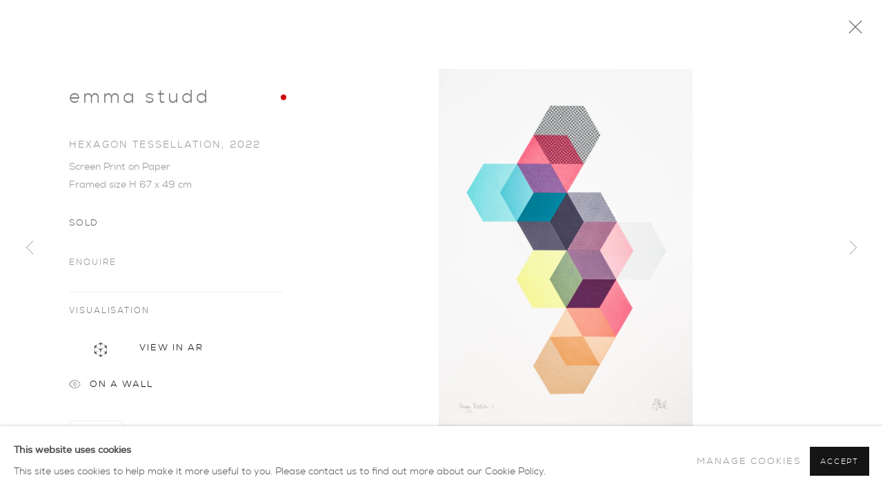

--- FILE ---
content_type: text/html; charset=utf-8
request_url: https://www.wisegal.com/exhibitions/92/works/artworks-15090-emma-studd-hexagon-tessellation-2022/
body_size: 10218
content:



                        
    <!DOCTYPE html>
    <!-- Site by Artlogic - https://artlogic.net -->
    <html lang="en">
        <head>
            <meta charset="utf-8">
            <title>Emma Studd, Hexagon Tessellation, 2022 | Sarah Wiseman Gallery</title>
        <meta property="og:site_name" content="Sarah Wiseman Gallery" />
        <meta property="og:title" content="Emma Studd, Hexagon Tessellation, 2022" />
        <meta property="og:description" content="Emma Studd Hexagon Tessellation, 2022 Screen Print on Paper Framed size H 67 x 49 cm" />
        <meta property="og:image" content="https://artlogic-res.cloudinary.com/w_1600,h_1600,c_limit,f_auto,fl_lossy,q_auto:good/ws-sarahwiseman/usr/images/artworks/main_image/items/14/14a64ae6b7214ba3bad1cae86d5c96da/emma-studd-hexagon-tessellation-ii-web.jpg" />
        <meta property="og:image:width" content="1600" />
        <meta property="og:image:height" content="1600" />
        <meta property="twitter:card" content="summary_large_image">
        <meta property="twitter:url" content="https://www.wisegal.com/exhibitions/92/works/artworks-15090-emma-studd-hexagon-tessellation-2022/">
        <meta property="twitter:title" content="Emma Studd, Hexagon Tessellation, 2022">
        <meta property="twitter:description" content="Emma Studd Hexagon Tessellation, 2022 Screen Print on Paper Framed size H 67 x 49 cm">
        <meta property="twitter:text:description" content="Emma Studd Hexagon Tessellation, 2022 Screen Print on Paper Framed size H 67 x 49 cm">
        <meta property="twitter:image" content="https://artlogic-res.cloudinary.com/w_1600,h_1600,c_limit,f_auto,fl_lossy,q_auto:good/ws-sarahwiseman/usr/images/artworks/main_image/items/14/14a64ae6b7214ba3bad1cae86d5c96da/emma-studd-hexagon-tessellation-ii-web.jpg">
        <link rel="canonical" href="https://www.wisegal.com/artworks/15090-emma-studd-hexagon-tessellation-2022/" />
        <meta name="google" content="notranslate" />
            <meta name="description" content="Emma Studd Hexagon Tessellation, 2022 Screen Print on Paper Framed size H 67 x 49 cm" />
            <meta name="publication_date" content="2015-08-13 17:42:15" />
            <meta name="generator" content="Artlogic CMS - https://artlogic.net" />
            
            <meta name="accessibility_version" content="1.1"/>
            
            
                <meta name="viewport" content="width=device-width, minimum-scale=0.5, initial-scale=1.0" />

            

<link rel="icon" href="/usr/images/preferences/favicon-2-.ico" type="image/x-icon" />
<link rel="shortcut icon" href="/usr/images/preferences/favicon-2-.ico" type="image/x-icon" />

<meta name="application-name" content="Sarah Wiseman Gallery"/>
<meta name="msapplication-TileColor" content="#ffffff"/>
            
            
            
                <link rel="stylesheet" media="print" href="/lib/g/2.0/styles/print.css">
                <link rel="stylesheet" media="print" href="/styles/print.css">

            <script>
            (window.Promise && window.Array.prototype.find) || document.write('<script src="/lib/js/polyfill/polyfill_es6.min.js"><\/script>');
            </script>


            
		<link data-context="helper" rel="stylesheet" type="text/css" href="/lib/webfonts/font-awesome/font-awesome-4.6.3/css/font-awesome.min.css?c=27042050002205&g=1e876adcd3980909c48d2ad3ffbb51e8"/>
		<link data-context="helper" rel="stylesheet" type="text/css" href="/lib/archimedes/styles/archimedes-frontend-core.css?c=27042050002205&g=1e876adcd3980909c48d2ad3ffbb51e8"/>
		<link data-context="helper" rel="stylesheet" type="text/css" href="/lib/archimedes/styles/accessibility.css?c=27042050002205&g=1e876adcd3980909c48d2ad3ffbb51e8"/>
		<link data-context="helper" rel="stylesheet" type="text/css" href="/lib/jquery/1.12.4/plugins/jquery.archimedes-frontend-core-plugins-0.1.css?c=27042050002205&g=1e876adcd3980909c48d2ad3ffbb51e8"/>
		<link data-context="helper" rel="stylesheet" type="text/css" href="/lib/jquery/1.12.4/plugins/fancybox-2.1.3/jquery.fancybox.css?c=27042050002205&g=1e876adcd3980909c48d2ad3ffbb51e8"/>
		<link data-context="helper" rel="stylesheet" type="text/css" href="/lib/jquery/1.12.4/plugins/fancybox-2.1.3/jquery.fancybox.artlogic.css?c=27042050002205&g=1e876adcd3980909c48d2ad3ffbb51e8"/>
		<link data-context="helper" rel="stylesheet" type="text/css" href="/lib/jquery/1.12.4/plugins/slick-1.8.1/slick.css?c=27042050002205&g=1e876adcd3980909c48d2ad3ffbb51e8"/>
		<link data-context="helper" rel="stylesheet" type="text/css" href="/lib/jquery/plugins/roomview/1.0/jquery.roomview.1.0.css?c=27042050002205&g=1e876adcd3980909c48d2ad3ffbb51e8"/>
		<link data-context="helper" rel="stylesheet" type="text/css" href="/lib/jquery/plugins/pageload/1.1/jquery.pageload.1.1.css?c=27042050002205&g=1e876adcd3980909c48d2ad3ffbb51e8"/>
		<link data-context="helper" rel="stylesheet" type="text/css" href="/lib/jquery/plugins/augmented_reality/1.0/jquery.augmented_reality.1.0.css?c=27042050002205&g=1e876adcd3980909c48d2ad3ffbb51e8"/>
		<link data-context="helper" rel="stylesheet" type="text/css" href="/core/dynamic_base.css?c=27042050002205&g=1e876adcd3980909c48d2ad3ffbb51e8"/>
		<link data-context="helper" rel="stylesheet" type="text/css" href="/core/dynamic_main.css?c=27042050002205&g=1e876adcd3980909c48d2ad3ffbb51e8"/>
		<link data-context="helper" rel="stylesheet" type="text/css" href="/core/user_custom.css?c=27042050002205&g=1e876adcd3980909c48d2ad3ffbb51e8"/>
		<link data-context="helper" rel="stylesheet" type="text/css" href="/core/dynamic_responsive.css?c=27042050002205&g=1e876adcd3980909c48d2ad3ffbb51e8"/>
		<link data-context="helper" rel="stylesheet" type="text/css" href="/lib/webfonts/artlogic-site-icons/artlogic-site-icons-1.0/artlogic-site-icons.css?c=27042050002205&g=1e876adcd3980909c48d2ad3ffbb51e8"/>
		<link data-context="helper" rel="stylesheet" type="text/css" href="/lib/jquery/plugins/plyr/3.5.10/plyr.css?c=27042050002205&g=1e876adcd3980909c48d2ad3ffbb51e8"/>
		<link data-context="helper" rel="stylesheet" type="text/css" href="/lib/styles/fouc_prevention.css?c=27042050002205&g=1e876adcd3980909c48d2ad3ffbb51e8"/>
<!-- add crtical css to improve performance -->
		<script data-context="helper"  src="/lib/jquery/1.12.4/jquery-1.12.4.min.js?c=27042050002205&g=1e876adcd3980909c48d2ad3ffbb51e8"></script>
		<script data-context="helper" defer src="/lib/g/2.0/scripts/webpack_import_helpers.js?c=27042050002205&g=1e876adcd3980909c48d2ad3ffbb51e8"></script>
		<script data-context="helper" defer src="/lib/jquery/1.12.4/plugins/jquery.browser.min.js?c=27042050002205&g=1e876adcd3980909c48d2ad3ffbb51e8"></script>
		<script data-context="helper" defer src="/lib/jquery/1.12.4/plugins/jquery.easing.min.js?c=27042050002205&g=1e876adcd3980909c48d2ad3ffbb51e8"></script>
		<script data-context="helper" defer src="/lib/jquery/1.12.4/plugins/jquery.archimedes-frontend-core-plugins-0.1.js?c=27042050002205&g=1e876adcd3980909c48d2ad3ffbb51e8"></script>
		<script data-context="helper" defer src="/lib/jquery/1.12.4/plugins/jquery.fitvids.js?c=27042050002205&g=1e876adcd3980909c48d2ad3ffbb51e8"></script>
		<script data-context="helper" defer src="/core/dynamic.js?c=27042050002205&g=1e876adcd3980909c48d2ad3ffbb51e8"></script>
		<script data-context="helper" defer src="/lib/archimedes/scripts/archimedes-frontend-core.js?c=27042050002205&g=1e876adcd3980909c48d2ad3ffbb51e8"></script>
		<script data-context="helper" defer src="/lib/archimedes/scripts/archimedes-frontend-modules.js?c=27042050002205&g=1e876adcd3980909c48d2ad3ffbb51e8"></script>
		<script data-context="helper" type="module"  traceurOptions="--async-functions" src="/lib/g/2.0/scripts/galleries_js_loader__mjs.js?c=27042050002205&g=1e876adcd3980909c48d2ad3ffbb51e8"></script>
		<script data-context="helper" defer src="/lib/g/2.0/scripts/feature_panels.js?c=27042050002205&g=1e876adcd3980909c48d2ad3ffbb51e8"></script>
		<script data-context="helper" defer src="/lib/g/themes/aspect/2.0/scripts/script.js?c=27042050002205&g=1e876adcd3980909c48d2ad3ffbb51e8"></script>
		<script data-context="helper" defer src="/lib/archimedes/scripts/json2.js?c=27042050002205&g=1e876adcd3980909c48d2ad3ffbb51e8"></script>
		<script data-context="helper" defer src="/lib/archimedes/scripts/shop.js?c=27042050002205&g=1e876adcd3980909c48d2ad3ffbb51e8"></script>
		<script data-context="helper" defer src="/lib/archimedes/scripts/recaptcha.js?c=27042050002205&g=1e876adcd3980909c48d2ad3ffbb51e8"></script>
            
            

            
                


    <script>
        function get_cookie_preference(category) {
            result = false;
            try {
                var cookie_preferences = localStorage.getItem('cookie_preferences') || "";
                if (cookie_preferences) {
                    cookie_preferences = JSON.parse(cookie_preferences);
                    if (cookie_preferences.date) {
                        var expires_on = new Date(cookie_preferences.date);
                        expires_on.setDate(expires_on.getDate() + 365);
                        console.log('cookie preferences expire on', expires_on.toISOString());
                        var valid = expires_on > new Date();
                        if (valid && cookie_preferences.hasOwnProperty(category) && cookie_preferences[category]) {
                            result = true;
                        }
                    }
                }
            }
            catch(e) {
                console.warn('get_cookie_preference() failed');
                return result;
            }
            return result;
        }

        window.google_analytics_init = function(page){
            var collectConsent = true;
            var useConsentMode = false;
            var analyticsProperties = ['UA-51296592-40'];
            var analyticsCookieType = 'statistics';
            var disableGa = false;
            var sendToArtlogic = true;
            var artlogicProperties = {
                'UA': 'UA-157296318-1',
                'GA': 'G-GLQ6WNJKR5',
            };

            analyticsProperties = analyticsProperties.concat(Object.values(artlogicProperties));

            var uaAnalyticsProperties = analyticsProperties.filter((p) => p.startsWith('UA-'));
            var ga4AnalyticsProperties = analyticsProperties.filter((p) => p.startsWith('G-')).concat(analyticsProperties.filter((p) => p.startsWith('AW-')));

            if (collectConsent) {
                disableGa = !get_cookie_preference(analyticsCookieType);

                for (var i=0; i < analyticsProperties.length; i++){
                    var key = 'ga-disable-' + analyticsProperties[i];

                    window[key] = disableGa;
                }

                if (disableGa) {
                    if (document.cookie.length) {
                        var cookieList = document.cookie.split(/; */);

                        for (var i=0; i < cookieList.length; i++) {
                            var splitCookie = cookieList[i].split('='); //this.split('=');

                            if (splitCookie[0].indexOf('_ga') == 0 || splitCookie[0].indexOf('_gid') == 0 || splitCookie[0].indexOf('__utm') == 0) {
                                //h.deleteCookie(splitCookie[0]);
                                var domain = location.hostname;
                                var cookie_name = splitCookie[0];
                                document.cookie =
                                    cookie_name + "=" + ";path=/;domain="+domain+";expires=Thu, 01 Jan 1970 00:00:01 GMT";
                                // now delete the version without a subdomain
                                domain = domain.split('.');
                                domain.shift();
                                domain = domain.join('.');
                                document.cookie =
                                    cookie_name + "=" + ";path=/;domain="+domain+";expires=Thu, 01 Jan 1970 00:00:01 GMT";
                            }
                        }
                    }
                }
            }

            if (uaAnalyticsProperties.length) {
                (function(i,s,o,g,r,a,m){i['GoogleAnalyticsObject']=r;i[r]=i[r]||function(){
                (i[r].q=i[r].q||[]).push(arguments)},i[r].l=1*new Date();a=s.createElement(o),
                m=s.getElementsByTagName(o)[0];a.async=1;a.src=g;m.parentNode.insertBefore(a,m)
                })(window,document,'script','//www.google-analytics.com/analytics.js','ga');


                if (!disableGa) {
                    var anonymizeIps = false;

                    for (var i=0; i < uaAnalyticsProperties.length; i++) {
                        var propertyKey = '';

                        if (i > 0) {
                            propertyKey = 'tracker' + String(i + 1);
                        }

                        var createArgs = [
                            'create',
                            uaAnalyticsProperties[i],
                            'auto',
                        ];

                        if (propertyKey) {
                            createArgs.push({'name': propertyKey});
                        }

                        ga.apply(null, createArgs);

                        if (anonymizeIps) {
                            ga('set', 'anonymizeIp', true);
                        }

                        var pageViewArgs = [
                            propertyKey ? propertyKey + '.send' : 'send',
                            'pageview'
                        ]

                        if (page) {
                            pageViewArgs.push(page)
                        }

                        ga.apply(null, pageViewArgs);
                    }

                    if (sendToArtlogic) {
                        ga('create', 'UA-157296318-1', 'auto', {'name': 'artlogic_tracker'});

                        if (anonymizeIps) {
                            ga('set', 'anonymizeIp', true);
                        }

                        var pageViewArgs = [
                            'artlogic_tracker.send',
                            'pageview'
                        ]

                        if (page) {
                            pageViewArgs.push(page)
                        }

                        ga.apply(null, pageViewArgs);
                    }
                }
            }

            if (ga4AnalyticsProperties.length) {
                if (!disableGa || useConsentMode) {
                    (function(d, script) {
                        script = d.createElement('script');
                        script.type = 'text/javascript';
                        script.async = true;
                        script.src = 'https://www.googletagmanager.com/gtag/js?id=' + ga4AnalyticsProperties[0];
                        d.getElementsByTagName('head')[0].appendChild(script);
                    }(document));

                    window.dataLayer = window.dataLayer || [];
                    window.gtag = function (){dataLayer.push(arguments);}
                    window.gtag('js', new Date());

                    if (useConsentMode) {
                        gtag('consent', 'default', {
                            'ad_storage': 'denied',
                            'analytics_storage': 'denied',
                            'functionality_storage': 'denied',
                            'personalization_storage': 'denied',
                            'security': 'denied',
                        });

                        if (disableGa) {
                            // If this has previously been granted, it will need set back to denied (ie on cookie change)
                            gtag('consent', 'update', {
                                'analytics_storage': 'denied',
                            });
                        } else {
                            gtag('consent', 'update', {
                                'analytics_storage': 'granted',
                            });
                        }
                    }

                    for (var i=0; i < ga4AnalyticsProperties.length; i++) {
                        window.gtag('config', ga4AnalyticsProperties[i]);
                    }

                }
            }
        }

        var waitForPageLoad = true;

        if (waitForPageLoad) {
            window.addEventListener('load', function() {
                window.google_analytics_init();
                window.archimedes.archimedes_core.analytics.init();
            });
        } else {
            window.google_analytics_init();
        }
    </script>

            
            
            
            <noscript> 
                <style>
                    body {
                        opacity: 1 !important;
                    }
                </style>
            </noscript>
        </head>
        
        
        
        <body class="section-exhibitions page-exhibitions site-responsive responsive-top-size-1023 responsive-nav-slide-nav responsive-nav-side-position-fullscreen responsive-layout-forced-lists responsive-layout-forced-image-lists responsive-layout-forced-tile-lists analytics-track-all-links site-lib-version-2-0 scroll_sub_nav_enabled responsive_src_image_sizing hero_heading_title_position_overlay artworks_detail_ar_enabled page-param-works page-param-92 page-param-id-92 page-param-artworks-15090-emma-studd-hexagon-tessellation-2022 page-param-type-section page-param-type-exhibition_id page-param-type-object_id layout-hero-mode-fullbleed  layout-hero-header layout-hero-header-record-data layout-fixed-header site-type-template pageload-ajax-navigation-active layout-animation-enabled layout-lazyload-enabled" data-viewport-width="1024" data-site-name="sarahwiseman" data-pathname="/exhibitions/92/works/artworks-15090-emma-studd-hexagon-tessellation-2022/"
    style="opacity: 0;"

>
            <script>document.getElementsByTagName('body')[0].className+=' browser-js-enabled';</script>
            


            
            






        <div id="responsive_slide_nav_content_wrapper">

    <div id="container">

        
    


    <div class="header-fixed-wrapper">
    <header id="header" class="clearwithin header_fixed  ">
        <div class="inner clearwithin">

            


<div id="logo" class=" user-custom-logo-image"><a href="/">Sarah Wiseman Gallery</a></div>


            
                <div id="skiplink-container">
                    <div>
                        <a href="#main_content" class="skiplink">Skip to main content</a>
                    </div>
                </div>
            
        
            <div class="header-ui-wrapper">

                    <div id="responsive_slide_nav_wrapper" class="mobile_menu_align_center" data-nav-items-animation-delay>
                        <div id="responsive_slide_nav_wrapper_inner" data-responsive-top-size=1023>
                        
                            <nav id="top_nav" aria-label="Main site" class="navigation noprint clearwithin">
                                
<div id="top_nav_reveal" class="hidden"><ul><li><a href="#" role="button" aria-label="Close">Menu</a></li></ul></div>

        <ul class="topnav">
		<li class="topnav-filepath-artists topnav-label-artists topnav-id-11"><a href="/artists/" aria-label="Link to Sarah Wiseman Gallery Artists page">Artists</a></li>
		<li class="topnav-filepath-crafts topnav-label-crafts topnav-id-25"><a href="/artists/categories/2/ " aria-label="Link to Sarah Wiseman Gallery Crafts page">Crafts</a></li>
		<li class="topnav-filepath-exhibitions topnav-label-exhibitions topnav-id-13 active"><a href="/sarah-wiseman-gallery/exhibitions/" data-original-url="/exhibitions/" aria-label="Link to Sarah Wiseman Gallery Exhibitions page (current nav item)">Exhibitions</a></li>
		<li class="topnav-filepath-news topnav-label-news topnav-id-15"><a href="/sarah-wiseman-gallery/news/" data-original-url="/news/" aria-label="Link to Sarah Wiseman Gallery News page">News</a></li>
		<li class="topnav-filepath-store topnav-label-shop topnav-id-17"><a href="/sarah-wiseman-gallery/online-shop/" data-original-url="/store/" aria-label="Link to Sarah Wiseman Gallery Shop page">Shop</a></li>
		<li class="topnav-filepath-about topnav-label-about topnav-id-21"><a href="/sarah-wiseman-gallery/about/" data-original-url="/about/" aria-label="Link to Sarah Wiseman Gallery About page">About</a></li>
		<li class="topnav-filepath-contact topnav-label-contact topnav-id-20"><a href="/contact/sarah-wiseman-gallery/" data-original-url="/contact/" aria-label="Link to Sarah Wiseman Gallery Contact page">Contact</a></li>
		<li class="topnav-filepath-shipping-faqs topnav-label-shipping-faqs topnav-id-31 last"><a href="/shipping-faqs/" aria-label="Link to Sarah Wiseman Gallery Shipping FAQs page">Shipping FAQs</a></li>
	</ul>


                                
                                



                                
                            </nav>
                        
                        </div>
                    </div>
                

                <div class="header-icons-wrapper  active cart-icon-active">
                    
                    

                        



<!--excludeindexstart-->
<div id="store_cart_widget" class="">
    <div class="store_cart_widget_inner">
        <div id="scw_heading"><a href="/store/basket/" class="scw_checkout_link">Cart</a></div>
        <div id="scw_items">
            <a href="/store/basket/" aria-label="Your store basket is empty" data-currency="&pound;">
                <span class="scw_total_items"><span class="scw_total_count">0</span><span class="scw_total_items_text"> items</span></span>
               

                    <span class="scw_total_price">
                        <span class="scw_total_price_currency widget_currency">&pound;</span>
                        <span class="scw_total_price_amount widget_total_price" 
                                data-cart_include_vat_in_price="False" 
                                data-total_price_without_vat_in_base_currency="0" 
                                data-total_price_with_vat_in_base_currency="0"
                                data-conversion_rate='{"GBP": {"conversion_rate": 1, "name": "&pound;", "stripe_code": "gbp"}}'
                                data-count="0">
                        </span>
                    </span>
      
                
            </a>
        </div>
        <div id="scw_checkout">
            <div class="scw_checkout_button"><a href="/store/basket/" class="scw_checkout_link">Checkout</a></div>
        </div>
            <div id="scw_popup" class="hidden scw_popup_always_show">
                <div id="scw_popup_inner">
                    <h3>Item added to cart</h3>
                    <div id="scw_popup_buttons_container">
                        <div class="button"><a href="/store/basket/">View cart & checkout</a></div>
                        <div id="scw_popup_close" class="link"><a href="#">Continue shopping</a></div>
                    </div>
                    <div class="clear"></div>
                </div>
            </div>
        
    </div>
</div>
<!--excludeindexend-->

                    
     
                        <div id="slide_nav_reveal" tabindex="0" role="button">Menu</div>
                </div>
                
                

                



                

                
            </div>
        </div>
        



    </header>
    </div>



        
            



    
    
    <div id="hero_header" data-image-src="https://artlogic-res.cloudinary.com/w_2000,h_2000,c_limit,f_auto,fl_lossy,q_auto:good/ws-sarahwiseman/usr/images/exhibitions/hero_image/items/b1/b1e2c8ec5fa649e8a22a06a539581034/in-suspension.jpg" data-color="#000" style="background-color:#000;" role="complementary" class="parallax-element hero_section_detect_brightness hero-mode-fullbleed">
        <div class="inner " >
            
                <div id="hero_heading">
                        <div class="title"><a href="/sarah-wiseman-gallery/exhibitions/" data-original-url="/exhibitions/">Colour Balance </a></div>
                            <div class="subtitle"><span class="subtitle_date">25 February - 25 March 2023</span></div>
                    
                </div>
        </div>
        
            <div id="slideshow" class="fullscreen_slideshow fullscreen_slideshow_parallax detect-slide-brightness no-slideshow-images  "  style="background-color:#000" >
                <ul class="hero-parallax-element">
                        
                            <li class=" remove-both-masks fullscreen-slide-brightness-detected fullscreen-slide-image-dark">

                                
        <style>
            .cycle-slide-active #hero-slide-0 {background-image:url('https://artlogic-res.cloudinary.com/w_2000,h_2000,c_limit,f_auto,fl_lossy,q_auto:good/ws-sarahwiseman/usr/images/exhibitions/hero_image/items/b1/b1e2c8ec5fa649e8a22a06a539581034/in-suspension.jpg');   }
            @media screen and (max-width: 459px) {
                
            }
        </style>
    

                                <span id=hero-slide-0 class="image"></span>
                                <span class="content">
                                    <span class="inner">
                                    </span>
                                </span>
                            </li>
                </ul>
            </div>

        
        <style>
            #hero_image_responsive {background-image:url('https://artlogic-res.cloudinary.com/w_2000,h_2000,c_limit,f_auto,fl_lossy,q_auto:good/ws-sarahwiseman/usr/images/exhibitions/hero_image/items/b1/b1e2c8ec5fa649e8a22a06a539581034/in-suspension.jpg');  background-color: #000; }
            @media screen and (max-width: 459px) {
                
            }
        </style>
    

        <div id="hero_image_responsive" class="no-slideshow-images remove-mask">
        </div>

        
    </div>


        <div id="main_content" role="main" class="clearwithin">
            <!--contentstart-->
            










    <div class="exhibition">
        






<div class="subsection-exhibition-detail-page subsection-wrapper-works-object record-content-group-images-override record-content-content record-content-selected-artists record-content-has-section-overview record-content-has-section-works record-content-has-section-news record-content-has-section-related_content  " 
     data-search-record-type="exhibitions" data-search-record-id="92">


    


        <div class="exhibition-header heading_wrapper main_heading_hidden heading_wrapper_alternative clearwithin ">
            
        <a href="/exhibitions/92-colour-balance/" >
                <h1 class="has_subtitle"hidden><span class="h1_heading">Colour Balance </span></h1>
            </a>

            
            
                <div id="exhibition-status-past" class="hidden">
                    Past exhibition
                </div>

                <div class="subtitle has_subnav">

                     


                </div>

                





                






        </div>


    


    <div id="content" class="content_alt clearwithin">



                    

    <div class="subsection-works">
                

                    










<div class="artwork_detail_wrapper site-popup-enabled-content"
     data-pageload-popup-fallback-close-path="/exhibitions/92/works/">

    <div id="image_gallery" 
         class="clearwithin record-layout-standard artwork unavailable image_gallery_has_caption" 
         
         data-search-record-type="artworks" data-search-record-id="15090"
    >

            <div class="draginner">
            <div id="image_container_wrapper">
        
        <div id="image_container"
             class=" "
             data-record-type="artwork">


                    
                        

                            
                            <div class="item">
                                <span class="image" data-width="2500" data-height="3536">
                                        <a href="https://artlogic-res.cloudinary.com/w_2400,h_2400,c_limit,f_auto,fl_lossy,q_auto:good/ws-sarahwiseman/usr/images/artworks/main_image/items/14/14a64ae6b7214ba3bad1cae86d5c96da/emma-studd-hexagon-tessellation-ii-web.jpg"
                                           class="  image_popup image_popup_zoom_buttons"
                                           data-fancybox-group="group1"
                                           data-fancybox-title="<div class=&#34;artist&#34;>Emma Studd</div><div class=&#34;title_and_year&#34;><span class=&#34;title_and_year_title&#34;>Hexagon Tessellation</span>, <span class=&#34;title_and_year_year&#34;>2022</span></div><div class=&#34;medium&#34;>Screen Print on Paper</div><div class=&#34;dimensions&#34;>Framed size H 67 x 49 cm</div>" data-popup_zoom_image="https://artlogic-res.cloudinary.com/w_4000,h_4000,c_limit,f_auto,fl_lossy,q_auto:good/ws-sarahwiseman/usr/images/artworks/main_image/items/14/14a64ae6b7214ba3bad1cae86d5c96da/emma-studd-hexagon-tessellation-ii-web.jpg">
                                            <span class="screen-reader-only">Open a larger version of the following image in a popup:</span>

                                    <img src="[data-uri]"

                                         data-src="https://artlogic-res.cloudinary.com/w_1600,h_1600,c_limit,f_auto,fl_lossy,q_auto:good/ws-sarahwiseman/usr/images/artworks/main_image/items/14/14a64ae6b7214ba3bad1cae86d5c96da/emma-studd-hexagon-tessellation-ii-web.jpg"

                                         alt="Emma Studd, Hexagon Tessellation, 2022"

                                         class="roomview-image "
                                        data-roomview-id="artwork-15090-main_image" data-roomview-artwork-cm-width="49.00" data-roomview-custom-config='{"wall_type": "standard", "floor_type": "standard", "furniture_type": "chair"}' />

                                        </a>
                                    </span>

                            </span>
                            </div>


        </div>
            </div>

        <div id="content_module" class="clearwithin">

                <div class="artwork_details_wrapper clearwithin  ">



                    

                        <h1 class="artist">
                                Emma Studd
                        </h1>


                            <div class="subtitle">
                                <span class="title">Hexagon Tessellation</span><span class="comma">, </span><span class="year">2022</span>
                            </div>


                                    <div class="detail_view_module detail_view_module_artwork_caption prose">
                                        <div class="medium">Screen Print on Paper</div><div class="dimensions">Framed size H 67 x 49 cm</div>
                                    </div>





                                                            <div class="detail_view_module"><div class="price sold">Sold</div></div>






                                <div class="enquire">
            <!--excludeindexstart-->
            <div class="enquire_button_container clearwithin ">
                <div class="link"><a href="javascript:void(0)" role="button" class="website_contact_form link-no-ajax" data-contact-form-stock-number="" data-contact-form-item-table="artworks" data-contact-form-item-id="15090" data-contact-form-details="%3Cdiv%20class%3D%22artist%22%3EEmma%20Studd%3C/div%3E%3Cdiv%20class%3D%22title_and_year%22%3E%3Cspan%20class%3D%22title_and_year_title%22%3EHexagon%20Tessellation%3C/span%3E%2C%20%3Cspan%20class%3D%22title_and_year_year%22%3E2022%3C/span%3E%3C/div%3E%3Cdiv%20class%3D%22medium%22%3EScreen%20Print%20on%20Paper%3C/div%3E%3Cdiv%20class%3D%22dimensions%22%3EFramed%20size%20H%2067%20x%2049%20cm%3C/div%3E" data-contact-form-image="https://artlogic-res.cloudinary.com/w_75,h_75,c_fill,f_auto,fl_lossy,q_auto:good/ws-sarahwiseman/usr/images/artworks/main_image/items/14/14a64ae6b7214ba3bad1cae86d5c96da/emma-studd-hexagon-tessellation-ii-web.jpg" data-contact-form-hide-context="" data-contact-form-to="" data-contact-form-to-bcc=""   data-contact-form-artist-interest="Emma Studd" data-contact-form-artwork-interest="Hexagon Tessellation">Enquire</a></div>
                <div class="enquire_link_simple_artwork_details hidden">%3Cdiv%20class%3D%22artist%22%3EEmma%20Studd%3C/div%3E%3Cdiv%20class%3D%22title_and_year%22%3E%3Cspan%20class%3D%22title_and_year_title%22%3EHexagon%20Tessellation%3C/span%3E%2C%20%3Cspan%20class%3D%22title_and_year_year%22%3E2022%3C/span%3E%3C/div%3E%3Cdiv%20class%3D%22medium%22%3EScreen%20Print%20on%20Paper%3C/div%3E%3Cdiv%20class%3D%22dimensions%22%3EFramed%20size%20H%2067%20x%2049%20cm%3C/div%3E</div>
            </div>
            <!--excludeindexend-->
        </div>






                    <!--excludeindexstart-->
                    <div class="clear"></div>
                    


                    <h3 class="visualisation-tools-title">
                        <span class="button-text">Visualisation</span>
                    </h3>

                    <div class="visualisation-tools ">

                            
                            <div class="detail_view_module detail_view_module_ar">
                                <button type="button" class="view-in-ar-button link "
                                        data-ar_model="{'ar_model_usdz_url': 'https://armodel.artlogic.net/sarahwiseman/5a0b505ca0a5b89366d48a610673a113j-490-670-10-0.usdz', 'ar_placement': 'wall', 'ar_model_gltf_url': 'https://armodel.artlogic.net/sarahwiseman/5a0b505ca0a5b89366d48a610673a113j-490-670-10-0.gltf', 'qrcode_for_artwork_page_on_mobile': 'https://d3lda625uj849v.cloudfront.net/qr/0/0c8083586bda07.png'}">
                                    <span class="ar-button-icon"><img src="/lib/archimedes/images/ARKit-Badge.svg"></span>View in AR
                                </button>
                            </div>


                            <div class="detail_view_module detail_view_module_roomview">

                                
            <div class="link">
                <div class="roomview-button-custom" data-roomview-id="artwork-15090-main_image">
                    <a href="#">
                        <span class="artlogic-social-icon-eye-thin"></span>On a Wall
                    </a>
                </div>
            </div>
        


                            </div>

                    </div>
                    <!--excludeindexend-->



                        



                <div id="artwork_description_2" class="hidden" tabindex=-1>
                    <div class="detail_view_module prose">
                    </div>





                </div>



























                            <!--excludeindexstart-->

                            



    <script>
        var addthis_config = {
            data_track_addressbar: false,
            services_exclude: 'print, gmail, stumbleupon, more, google',
            ui_click: true, data_ga_tracker: 'UA-51296592-40',
            data_ga_property: 'UA-51296592-40',
            data_ga_social: true,
            ui_use_css: true,
            data_use_cookies_ondomain: false,
            data_use_cookies: false
        };

    </script>
    <div class="social_sharing_wrap not-prose clearwithin">


        

        

        <div class="link share_link popup_vertical_link  retain_dropdown_dom_position" data-link-type="share_link">
            <a href="#" role="button" aria-haspopup="true" aria-expanded="false">Share</a>

                
                <div id="social_sharing" class="social_sharing popup_links_parent">
                <div id="relative_social_sharing" class="relative_social_sharing">
                <div id="social_sharing_links" class="social_sharing_links popup_vertical dropdown_closed addthis_toolbox popup_links">
                        <ul>
                        
                            
                                <li class="social_links_item">
                                    <a href="https://www.facebook.com/sharer.php?u=http://www.wisegal.com/exhibitions/92/works/artworks-15090-emma-studd-hexagon-tessellation-2022/" target="_blank" class="addthis_button_facebook">
                                        <span class="add_this_social_media_icon facebook"></span>Facebook
                                    </a>
                                </li>
                            
                                <li class="social_links_item">
                                    <a href="https://x.com/share?url=http://www.wisegal.com/exhibitions/92/works/artworks-15090-emma-studd-hexagon-tessellation-2022/" target="_blank" class="addthis_button_x">
                                        <span class="add_this_social_media_icon x"></span>X
                                    </a>
                                </li>
                            
                                <li class="social_links_item">
                                    <a href="https://www.pinterest.com/pin/create/button/?url=https%3A//www.wisegal.com/exhibitions/92/works/artworks-15090-emma-studd-hexagon-tessellation-2022/&media=https%3A//artlogic-res.cloudinary.com/f_auto%2Cfl_lossy%2Cq_auto%3Agood/ws-sarahwiseman/usr/images/exhibitions/main_image_override/92/hetty_haxworth_sunlit_glad_web.jpg&description=Emma%20Studd%2C%20Hexagon%20Tessellation%2C%202022" target="_blank" class="addthis_button_pinterest_share">
                                        <span class="add_this_social_media_icon pinterest"></span>Pinterest
                                    </a>
                                </li>
                            
                                <li class="social_links_item">
                                    <a href="https://www.tumblr.com/share/link?url=http://www.wisegal.com/exhibitions/92/works/artworks-15090-emma-studd-hexagon-tessellation-2022/" target="_blank" class="addthis_button_tumblr">
                                        <span class="add_this_social_media_icon tumblr"></span>Tumblr
                                    </a>
                                </li>
                            
                                <li class="social_links_item">
                                    <a href="mailto:?subject=Emma%20Studd%2C%20Hexagon%20Tessellation%2C%202022&body= http://www.wisegal.com/exhibitions/92/works/artworks-15090-emma-studd-hexagon-tessellation-2022/" target="_blank" class="addthis_button_email">
                                        <span class="add_this_social_media_icon email"></span>Email
                                    </a>
                                </li>
                        </ul>
                </div>
                </div>
                </div>
                
        

        </div>



    </div>


                        
        <div class="page_stats pagination_controls" id="page_stats_0">
            <div class="ps_links">
                    <div class="ps_item pagination_controls_prev"><a href="/exhibitions/92/works/artworks-15088-emma-studd-five-cubes-2022/"
                                                                     class="ps_link ps_previous focustrap-ignore">Previous</a>
                    </div>
                <div class="ps_item sep">|</div>
                    <div class="ps_item pagination_controls_next"><a href="/exhibitions/92/works/artworks-15091-emma-studd-pink-silver-2022/"
                                                                     class="ps_link ps_next focustrap-ignore">Next</a>
                    </div>
            </div>
            <div class="ps_pages">
                <div class="ps_pages_indented">
                    <div class="ps_page_number">11&nbsp;</div>
                    <div class="left">of
                        &nbsp;37</div>
                </div>
            </div>
            <div class="clear"></div>
        </div>


                            <!--excludeindexend-->



                </div>
        </div>



        
    

            </div>
            <div class="draginner_loader loader_basic"></div>
</div>






    </div>




        


        
            <div class="back_to_link">
                <div class="divider inner"></div>
                <div class="link"><a href="/sarah-wiseman-gallery/exhibitions/" data-original-url="/exhibitions/">Back to exhibitions</a></div>
            </div>

        


    </div>

    


</div>


    </div>


            <!--contentend-->
        </div>

        


            
                

























<div id="footer" role="contentinfo" class="">
    <div class="inner">
            
    <div class="copyright">
            
    <div class="small-links-container">
            <div class="privacy-policy"><a href="/privacy-policy/">Privacy Policy</a></div>
            <div class="cookie_notification_preferences"><a href="javascript:void(0)" role="button" class="link-no-ajax">Manage cookies</a></div>



    </div>

        <div id="copyright" class="noprint">
            <div class="copyright-text">
                    Copyright &copy; 2026 Sarah Wiseman Gallery
            </div>
                
        
        <div id="artlogic" class="noprint"><a href="https://artlogic.net/" target="_blank" rel="noopener noreferrer">
                Site by Artlogic
        </a></div>

        </div>
        
    </div>

            

            
        <div id="contact_info">
                <p>40 - 41 South Parade Summertown Oxford OX2 7JL</p>
<p>Tel: 01865 515 123 &nbsp; Email: <a href="mailto:info@wisegal.com">info@wisegal.com</a></p>
<p>&nbsp;</p>
<p><span style="text-decoration: underline;"><a href="https://www.wisegal.com/contact/sarah-wiseman-gallery/" class="link" target="_self">Join our mailing list</a></span></p>
<p>&nbsp;</p>
<p><a href="/terms/">View terms and conditions</a></p>
<p>&nbsp;</p>
<p><a href="https://www.wisegal.com/shipping-faqs/">Shipping FAQs</a></p>
        </div>

            
    
        <div id="social_links" class="clearwithin">
            <div id="facebook" class="social_links_item"><a href="https://www.facebook.com/sarahwisemangallery?ref=hl" class=""><span class="social_media_icon facebook"></span>Facebook<span class="screen-reader-only">, opens in a new tab.</span></a></div><div id="pinterest" class="social_links_item"><a href="https://uk.pinterest.com/sarahwisemangal/" class=""><span class="social_media_icon pinterest"></span>Pinterest<span class="screen-reader-only">, opens in a new tab.</span></a></div><div id="instagram" class="social_links_item"><a href="https://instagram.com/sarahwisemangallery/" class=""><span class="social_media_icon instagram"></span>Instagram<span class="screen-reader-only">, opens in a new tab.</span></a></div><div id="mailinglist" class="social_links_item"><a href="http://visitor.r20.constantcontact.com/d.jsp?llr=ncnm69dab&p=oi&m=1103636083789&sit=bqruxukfb&f=95e3818f-670b-4bf4-97af-c5df32451035" class=" mailinglist_signup_popup_link"><span class="social_media_icon mailinglist"></span>Join the mailing list</a></div><div id="email" class="social_links_item"><a href="/contact/form/" class="link-no-ajax"><span class="social_media_icon email"></span>Send an email</a></div><div id="googlemap" class="social_links_item"><a href="https://www.google.co.uk/maps/place/Sarah+Wiseman+Gallery/@51.7784406,-1.2670185,18.04z/data=!4m2!3m1!1s0x4876c4146a8c0a89:0x76e08789ea6ff4bb" class="website_map_popup" data-latlng="51.778466,-1.267040" data-title="Sarah Wiseman Gallery" data-zoom="15"><span class="social_media_icon googlemap"></span>View on Google Maps</a></div>
        </div>

            

            

        <div class="clear"></div>
    </div>
</div>
        <div class="clear"></div>

            <div id="cookie_notification" role="region" aria-label="Cookie banner" data-mode="consent" data-cookie-notification-settings="">
    <div class="inner">
        <div id="cookie_notification_message" class="prose">
                <p><strong>This website uses cookies</strong><br>This site uses cookies to help make it more useful to you. Please contact us to find out more about our Cookie Policy.</p>
        </div>
        <div id="cookie_notification_preferences" class="link"><a href="javascript:;" role="button">Manage cookies</a></div>
        <div id="cookie_notification_accept" class="button"><a href="javascript:;" role="button">Accept</a></div>

    </div>
</div>
    <div id="manage_cookie_preferences_popup_container">
        <div id="manage_cookie_preferences_popup_overlay"></div>
        <div id="manage_cookie_preferences_popup_inner">
            <div id="manage_cookie_preferences_popup_box" role="dialog" aria-modal="true" aria-label="Cookie preferences">
                <div id="manage_cookie_preferences_close_popup_link" class="close">
                    <a href="javascript:;" role="button" aria-label="close">
                        <svg width="20px" height="20px" viewBox="0 0 488 488" version="1.1" xmlns="http://www.w3.org/2000/svg" xmlns:xlink="http://www.w3.org/1999/xlink" aria-hidden="true">
                            <g id="Page-1" stroke="none" stroke-width="1" fill="none" fill-rule="evenodd">
                                <g id="close" fill="#5D5D5D" fill-rule="nonzero">
                                    <polygon id="Path" points="488 468 468 488 244 264 20 488 0 468 224 244 0 20 20 0 244 224 468 0 488 20 264 244"></polygon>
                                </g>
                            </g>
                        </svg>
                    </a>
                </div>
                <h2>Cookie preferences</h2>
                    <p>Check the boxes for the cookie categories you allow our site to use</p>
                
                <div id="manage_cookie_preferences_form_wrapper">
                    <div class="form form_style_simplified">

                        <form id="cookie_preferences_form">
                            <fieldset>
                                <legend class="visually-hidden">Cookie options</legend>
                                <div>
                                    <label><input type="checkbox" name="essential" disabled checked value="1"> Strictly necessary</label>
                                    <div class="note">Required for the website to function and cannot be disabled.</div>
                                </div>
                                <div>
                                    <label><input type="checkbox" name="functionality"  value="1"> Preferences and functionality</label>
                                    <div class="note">Improve your experience on the website by storing choices you make about how it should function.</div>
                                </div>
                                <div>
                                    <label><input type="checkbox" name="statistics"  value="1"> Statistics</label>
                                    <div class="note">Allow us to collect anonymous usage data in order to improve the experience on our website.</div>
                                </div>
                                <div>
                                    <label><input type="checkbox" name="marketing"  value="1"> Marketing</label>
                                    <div class="note">Allow us to identify our visitors so that we can offer personalised, targeted marketing.</div>
                                </div>
                            </fieldset>
                            
                            <div class="button">
                                <a href="javascript:;" id="cookie_preferences_form_submit" role="button">Save preferences</a>
                            </div>
                        </form>

                    </div>
                </div>
            </div>
        </div>
    </div>

        






    </div>

        </div>




            
            
                





            
            
        <!-- sentry-verification-string -->
    <!--  -->
</body>
    </html>




--- FILE ---
content_type: text/css; charset=utf-8
request_url: https://www.wisegal.com/core/dynamic_base.css?c=27042050002205&g=1e876adcd3980909c48d2ad3ffbb51e8
body_size: 220
content:



    
	/* Gallery core base.css */

	@import url(/lib/g/2.0/styles/base.css?c=27042050002205&g=1e876adcd3980909c48d2ad3ffbb51e8);


	/* Theme base.css (gallery template websites) */

	@import url(/lib/g/themes/aspect/2.0/styles/base.css?c=27042050002205&g=1e876adcd3980909c48d2ad3ffbb51e8);


/* Local site base.css */

    @import url(/styles/base.css?c=27042050002205&g=1e876adcd3980909c48d2ad3ffbb51e8);

    @import url(/core/user_custom.css?c=27042050002205&g=1e876adcd3980909c48d2ad3ffbb51e8);


--- FILE ---
content_type: text/css; charset=utf-8
request_url: https://www.wisegal.com/core/dynamic_main.css?c=27042050002205&g=1e876adcd3980909c48d2ad3ffbb51e8
body_size: 215
content:



	/* Core layout styles */
	@import url(/lib/g/2.0/styles/layout.css?c=27042050002205&g=1e876adcd3980909c48d2ad3ffbb51e8);
	
	

		/* Theme main.css (gallery template websites) */
		@import url(/lib/g/themes/aspect/2.0/styles/layout.css?c=27042050002205&g=1e876adcd3980909c48d2ad3ffbb51e8);
	
	/* Theme preset */
		
	
	

/* Website main.css */
	@import url(/styles/main.css?c=27042050002205&g=1e876adcd3980909c48d2ad3ffbb51e8);







--- FILE ---
content_type: text/css
request_url: https://www.wisegal.com/styles/responsive.css?c=27042050002205&g=1e876adcd3980909c48d2ad3ffbb51e8
body_size: 864
content:



/* ------------------------------------------------------------------------
--------------------------------- Size 3 ----------------------------------
------------------------------------------------------------------------ */

@media screen and (max-width: 1023px) {


    /* -----------------------------------------------------------
       Generic
    ----------------------------------------------------------- */

    #top_nav.navigation ul li a {
        font-size: 15px;
    }

    #slide_nav_reveal {
        color: #fff;
    }
    #responsive_slide_nav_wrapper {
        background: rgba(100, 100, 100, 0.9);
    }
    .responsive-nav-slide-nav.responsive-nav-side-position-right.slide-nav-open #responsive_slide_nav_wrapper {
        box-shadow: none;
    }
    #responsive_slide_nav_wrapper #top_nav #top_nav_reveal ul li a {
        background-image: url('[data-uri]');
    }

    /* -----------------------------------------------------------
       General layout
    ----------------------------------------------------------- */



    /* -----------------------------------------------------------
        Global classes
    ----------------------------------------------------------- */



    /* -----------------------------------------------------------
       Page Specific
    ----------------------------------------------------------- */


}



/* ------------------------------------------------------------------------
--------------------------------- Size 2 ----------------------------------
------------------------------------------------------------------------ */


@media screen and (max-width: 767px) {


    /* -----------------------------------------------------------
       Generic
    ----------------------------------------------------------- */



    /* -----------------------------------------------------------
       General layout
    ----------------------------------------------------------- */



    /* -----------------------------------------------------------
        Global classes
    ----------------------------------------------------------- */



    /* -----------------------------------------------------------
       Page Specific
    ----------------------------------------------------------- */



}





/* ------------------------------------------------------------------------
--------------------------------- Size 1 ----------------------------------
------------------------------------------------------------------------ */


@media screen and (max-width: 459px) {

    /* -----------------------------------------------------------
       Generic
    ----------------------------------------------------------- */



    /* -----------------------------------------------------------
       General layout
    ----------------------------------------------------------- */



    /* -----------------------------------------------------------
        Global classes
    ----------------------------------------------------------- */



    /* -----------------------------------------------------------
       Page Specific
    ----------------------------------------------------------- */


}


